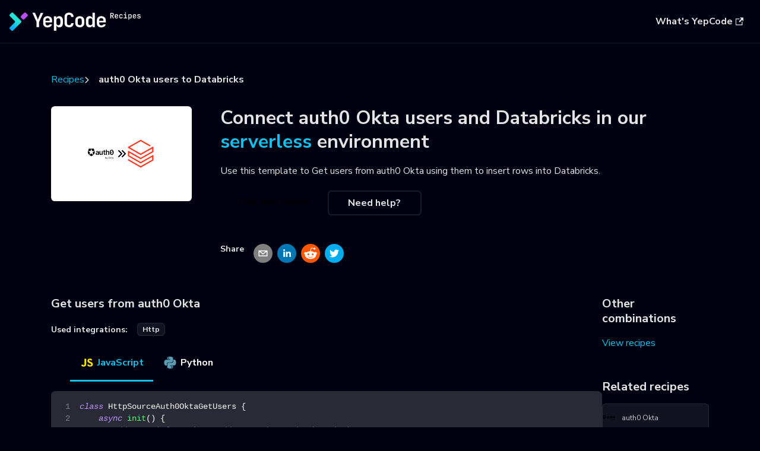

--- FILE ---
content_type: text/html
request_url: https://yepcode.io/recipes/auth0-okta-users-to-databricks/
body_size: 7593
content:
<!doctype html>
<html lang="en" dir="ltr" class="plugin-plugin-explode-recipes plugin-id-default" data-has-hydrated="false">
<head>
<meta charset="UTF-8">
<meta name="generator" content="Docusaurus v3.6.1">
<title data-rh="true">auth0 Okta users to Databricks | YepCode Recipes | Code snippets for solving common problems</title><meta data-rh="true" name="viewport" content="width=device-width,initial-scale=1"><meta data-rh="true" name="twitter:card" content="summary_large_image"><meta data-rh="true" property="og:image" content="https://yepcode.io/recipes/img/yepcode-recipes-share-image.png"><meta data-rh="true" name="twitter:image" content="https://yepcode.io/recipes/img/yepcode-recipes-share-image.png"><meta data-rh="true" property="og:url" content="https://yepcode.io/recipes/auth0-okta-users-to-databricks"><meta data-rh="true" property="og:locale" content="en"><meta data-rh="true" name="docusaurus_locale" content="en"><meta data-rh="true" name="docusaurus_tag" content="default"><meta data-rh="true" name="docsearch:language" content="en"><meta data-rh="true" name="docsearch:docusaurus_tag" content="default"><meta data-rh="true" property="og:title" content="auth0 Okta users to Databricks | YepCode Recipes | Code snippets for solving common problems"><meta data-rh="true" name="description" content="Get users from auth0 Okta using them to insert rows into Databricks"><meta data-rh="true" property="og:description" content="Get users from auth0 Okta using them to insert rows into Databricks"><link data-rh="true" rel="icon" href="/recipes/img/favicon.ico"><link data-rh="true" rel="canonical" href="https://yepcode.io/recipes/auth0-okta-users-to-databricks"><link data-rh="true" rel="alternate" href="https://yepcode.io/recipes/auth0-okta-users-to-databricks" hreflang="en"><link data-rh="true" rel="alternate" href="https://yepcode.io/recipes/auth0-okta-users-to-databricks" hreflang="x-default"><link data-rh="true" rel="stylesheet" href="https://cdn.jsdelivr.net/gh/orestbida/cookieconsent@3.1.0/dist/cookieconsent.css"><link data-rh="true" rel="stylesheet" href="https://yepcode.io/css/cookieconsent.css?v=1"><script data-rh="true" src="https://yepcode.io/js/gtm.js?v=1"></script><script data-rh="true" src="https://cdn.jsdelivr.net/gh/orestbida/cookieconsent@3.1.0/dist/cookieconsent.umd.js"></script><script data-rh="true" src="https://yepcode.io/js/cookieconsent-config.js?v=1"></script><link rel="stylesheet" href="https://fonts.googleapis.com/css2?family=Nunito+Sans:ital,wght@0,300;0,400;0,600;0,700;0,800;1,300;1,400;1,600;1,700;1,800&display=swap'">
<link rel="stylesheet" href="https://cdnjs.cloudflare.com/ajax/libs/font-awesome/6.1.1/css/all.min.css">
<script src="//cdnjs.cloudflare.com/ajax/libs/list.js/2.3.1/list.min.js"></script><link rel="stylesheet" href="/recipes/assets/css/styles.45583b66.css">
<script src="/recipes/assets/js/runtime~main.74702ab2.js" defer="defer"></script>
<script src="/recipes/assets/js/main.0e5cefac.js" defer="defer"></script>
</head>
<body class="navigation-with-keyboard">
<script>!function(){function t(t){document.documentElement.setAttribute("data-theme",t)}var e=function(){try{return new URLSearchParams(window.location.search).get("docusaurus-theme")}catch(t){}}()||function(){try{return window.localStorage.getItem("theme")}catch(t){}}();t(null!==e?e:"dark")}(),function(){try{const n=new URLSearchParams(window.location.search).entries();for(var[t,e]of n)if(t.startsWith("docusaurus-data-")){var a=t.replace("docusaurus-data-","data-");document.documentElement.setAttribute(a,e)}}catch(t){}}()</script><div id="__docusaurus"><div role="region" aria-label="Skip to main content"><a class="skipToContent_fXgn" href="#__docusaurus_skipToContent_fallback">Skip to main content</a></div><nav aria-label="Main" class="navbar navbar--fixed-top navbarHideable_m1mJ"><div class="navbar__inner"><div class="navbar__items"><button aria-label="Toggle navigation bar" aria-expanded="false" class="navbar__toggle clean-btn" type="button"><svg width="30" height="30" viewBox="0 0 30 30" aria-hidden="true"><path stroke="currentColor" stroke-linecap="round" stroke-miterlimit="10" stroke-width="2" d="M4 7h22M4 15h22M4 23h22"></path></svg></button><a class="navbar__brand" href="/recipes/"><div class="navbar__logo"><img src="/recipes/img/logo_dark.svg" alt="YepCode Logo" class="themedComponent_mlkZ themedComponent--light_NVdE"><img src="/recipes/img/logo_light.svg" alt="YepCode Logo" class="themedComponent_mlkZ themedComponent--dark_xIcU"></div></a></div><div class="navbar__items navbar__items--right"><a href="https://yepcode.io" target="_blank" rel="noopener noreferrer" class="navbar__item navbar__link button button--lg button--primary DiscoverYepCode">What&#x27;s YepCode<svg width="13.5" height="13.5" aria-hidden="true" viewBox="0 0 24 24" class="iconExternalLink_nPIU"><path fill="currentColor" d="M21 13v10h-21v-19h12v2h-10v15h17v-8h2zm3-12h-10.988l4.035 4-6.977 7.07 2.828 2.828 6.977-7.07 4.125 4.172v-11z"></path></svg></a><div class="navbarSearchContainer_Bca1"></div></div></div><div role="presentation" class="navbar-sidebar__backdrop"></div></nav><div id="__docusaurus_skipToContent_fallback" class="main-wrapper mainWrapper_z2l0"><main class="RecipePage container"><ul class="Breadcrumb"><li><a href="/recipes">Recipes</a></li><li>auth0 Okta users to Databricks</li></ul><div class="RecipeHeader row"><div class="RecipeLogo col col--3"><div class="RecipeFeaturedImg"><img src="/recipes/img/icons/auth0-okta.svg" alt="auth0-okta icon" width="50px" height="50px"><span class="fa-solid fa-angle-double-right"></span><img src="https://yepcode.io/docs/img/integrations/icons/databricks.svg" alt="databricks icon" width="50px" height="50px"></div></div><div class="col col--9"><h1>Connect <!-- -->auth0 Okta users<!-- --> and <!-- -->Databricks<!-- --> in our<!-- --> <a href="https://yepcode.io" target="_blank">serverless</a> <!-- -->environment</h1><p>Use this template to <!-- -->Get users from auth0 Okta using them to insert rows into Databricks<!-- -->.</p><div class="RecipeHeader_btns"><a class="button button--lg button--primary">Use this recipe</a><a class="button button--outline button--lg button--primary" href="#ask-for-help">Need help?</a></div><div class="ShareIt"><h5 class="ShareIt_title">Share</h5><button class="react-share__ShareButton" style="background-color:transparent;border:none;padding:0;font:inherit;color:inherit;cursor:pointer"><svg viewBox="0 0 64 64" width="32" height="32"><circle cx="32" cy="32" r="32" fill="#7f7f7f"></circle><path d="M17,22v20h30V22H17z M41.1,25L32,32.1L22.9,25H41.1z M20,39V26.6l12,9.3l12-9.3V39H20z" fill="white"></path></svg></button><button class="react-share__ShareButton" style="background-color:transparent;border:none;padding:0;font:inherit;color:inherit;cursor:pointer"><svg viewBox="0 0 64 64" width="32" height="32"><circle cx="32" cy="32" r="32" fill="#0077B5"></circle><path d="M20.4,44h5.4V26.6h-5.4V44z M23.1,18c-1.7,0-3.1,1.4-3.1,3.1c0,1.7,1.4,3.1,3.1,3.1 c1.7,0,3.1-1.4,3.1-3.1C26.2,19.4,24.8,18,23.1,18z M39.5,26.2c-2.6,0-4.4,1.4-5.1,2.8h-0.1v-2.4h-5.2V44h5.4v-8.6 c0-2.3,0.4-4.5,3.2-4.5c2.8,0,2.8,2.6,2.8,4.6V44H46v-9.5C46,29.8,45,26.2,39.5,26.2z" fill="white"></path></svg></button><button class="react-share__ShareButton" style="background-color:transparent;border:none;padding:0;font:inherit;color:inherit;cursor:pointer"><svg viewBox="0 0 64 64" width="32" height="32"><circle cx="32" cy="32" r="32" fill="#FF5700"></circle><path d="M 53.34375 32 C 53.277344 30.160156 52.136719 28.53125 50.429688 27.839844 C 48.722656 27.148438 46.769531 27.523438 45.441406 28.800781 C 41.800781 26.324219 37.519531 24.957031 33.121094 24.863281 L 35.199219 14.878906 L 42.046875 16.320312 C 42.214844 17.882812 43.496094 19.09375 45.066406 19.171875 C 46.636719 19.253906 48.03125 18.183594 48.359375 16.644531 C 48.6875 15.105469 47.847656 13.558594 46.382812 12.992188 C 44.914062 12.425781 43.253906 13.007812 42.464844 14.367188 L 34.625 12.800781 C 34.363281 12.742188 34.09375 12.792969 33.871094 12.9375 C 33.648438 13.082031 33.492188 13.308594 33.441406 13.566406 L 31.070312 24.671875 C 26.617188 24.738281 22.277344 26.105469 18.59375 28.609375 C 17.242188 27.339844 15.273438 26.988281 13.570312 27.707031 C 11.863281 28.429688 10.746094 30.089844 10.71875 31.941406 C 10.691406 33.789062 11.757812 35.484375 13.441406 36.257812 C 13.402344 36.726562 13.402344 37.195312 13.441406 37.664062 C 13.441406 44.832031 21.792969 50.65625 32.097656 50.65625 C 42.398438 50.65625 50.753906 44.832031 50.753906 37.664062 C 50.789062 37.195312 50.789062 36.726562 50.753906 36.257812 C 52.363281 35.453125 53.371094 33.800781 53.34375 32 Z M 21.34375 35.199219 C 21.34375 33.433594 22.777344 32 24.542969 32 C 26.3125 32 27.742188 33.433594 27.742188 35.199219 C 27.742188 36.96875 26.3125 38.398438 24.542969 38.398438 C 22.777344 38.398438 21.34375 36.96875 21.34375 35.199219 Z M 39.9375 44 C 37.664062 45.710938 34.871094 46.582031 32.03125 46.464844 C 29.191406 46.582031 26.398438 45.710938 24.128906 44 C 23.847656 43.65625 23.871094 43.15625 24.183594 42.839844 C 24.5 42.527344 25 42.503906 25.34375 42.785156 C 27.269531 44.195312 29.617188 44.90625 32 44.800781 C 34.386719 44.929688 36.746094 44.242188 38.6875 42.847656 C 39.042969 42.503906 39.605469 42.511719 39.953125 42.863281 C 40.296875 43.21875 40.289062 43.785156 39.9375 44.128906 Z M 39.359375 38.527344 C 37.59375 38.527344 36.160156 37.09375 36.160156 35.328125 C 36.160156 33.5625 37.59375 32.128906 39.359375 32.128906 C 41.128906 32.128906 42.558594 33.5625 42.558594 35.328125 C 42.59375 36.203125 42.269531 37.054688 41.65625 37.6875 C 41.046875 38.316406 40.203125 38.664062 39.328125 38.65625 Z M 39.359375 38.527344" fill="white"></path></svg></button><button class="react-share__ShareButton" style="background-color:transparent;border:none;padding:0;font:inherit;color:inherit;cursor:pointer"><svg viewBox="0 0 64 64" width="32" height="32"><circle cx="32" cy="32" r="32" fill="#00aced"></circle><path d="M48,22.1c-1.2,0.5-2.4,0.9-3.8,1c1.4-0.8,2.4-2.1,2.9-3.6c-1.3,0.8-2.7,1.3-4.2,1.6 C41.7,19.8,40,19,38.2,19c-3.6,0-6.6,2.9-6.6,6.6c0,0.5,0.1,1,0.2,1.5c-5.5-0.3-10.3-2.9-13.5-6.9c-0.6,1-0.9,2.1-0.9,3.3 c0,2.3,1.2,4.3,2.9,5.5c-1.1,0-2.1-0.3-3-0.8c0,0,0,0.1,0,0.1c0,3.2,2.3,5.8,5.3,6.4c-0.6,0.1-1.1,0.2-1.7,0.2c-0.4,0-0.8,0-1.2-0.1 c0.8,2.6,3.3,4.5,6.1,4.6c-2.2,1.8-5.1,2.8-8.2,2.8c-0.5,0-1.1,0-1.6-0.1c2.9,1.9,6.4,2.9,10.1,2.9c12.1,0,18.7-10,18.7-18.7 c0-0.3,0-0.6,0-0.8C46,24.5,47.1,23.4,48,22.1z" fill="white"></path></svg></button></div></div></div><div class="RecipeBody"><div class="SourceAndTarget"><div><h3>Get users from auth0 Okta</h3><p></p><div class="UsedIntegrations"><h5 class="UsedIntegrations_title">Used integrations:</h5><ul><li class="UsedIntegrations_integration badge badge--secondary"><a href="https://yepcode.io/docs/integrations/http" target="_blank" rel="noopener noreferrer">http</a></li></ul></div><div class="tabs-container tabList__CuJ"><ul role="tablist" aria-orientation="horizontal" class="tabs"><li role="tab" tabindex="0" aria-selected="true" class="tabs__item tabItem_LNqP tabs__item--active"><img src="/recipes/img/languages/javascript.svg" alt="JavaScript" title="JavaScript" class="LanguageIcon"> JavaScript</li><li role="tab" tabindex="-1" aria-selected="false" class="tabs__item tabItem_LNqP"><img src="/recipes/img/languages/python.svg" alt="Python" title="Python" class="LanguageIcon"> Python</li></ul><div class="margin-top--md"><div role="tabpanel" class="tabItem_Ymn6"><div class="language-js codeBlockContainer_Ckt0 theme-code-block" style="--prism-color:#F8F8F2;--prism-background-color:#282A36"><div class="codeBlockContent_biex"><pre tabindex="0" class="prism-code language-js codeBlock_bY9V thin-scrollbar" style="color:#F8F8F2;background-color:#282A36"><code class="codeBlockLines_e6Vv codeBlockLinesWithNumbering_o6Pm"><span class="token-line codeLine_lJS_" style="color:#F8F8F2"><span class="codeLineNumber_Tfdd"></span><span class="codeLineContent_feaV"><span class="token keyword" style="color:rgb(189, 147, 249);font-style:italic">class</span><span class="token plain"> </span><span class="token class-name">HttpSourceAuth0OktaGetUsers</span><span class="token plain"> </span><span class="token punctuation" style="color:rgb(248, 248, 242)">{</span><span class="token plain"></span></span><br></span><span class="token-line codeLine_lJS_" style="color:#F8F8F2"><span class="codeLineNumber_Tfdd"></span><span class="codeLineContent_feaV"><span class="token plain">    </span><span class="token keyword" style="color:rgb(189, 147, 249);font-style:italic">async</span><span class="token plain"> </span><span class="token function" style="color:rgb(80, 250, 123)">init</span><span class="token punctuation" style="color:rgb(248, 248, 242)">(</span><span class="token punctuation" style="color:rgb(248, 248, 242)">)</span><span class="token plain"> </span><span class="token punctuation" style="color:rgb(248, 248, 242)">{</span><span class="token plain"></span></span><br></span><span class="token-line codeLine_lJS_" style="color:#F8F8F2"><span class="codeLineNumber_Tfdd"></span><span class="codeLineContent_feaV"><span class="token plain">        </span><span class="token comment" style="color:rgb(98, 114, 164)">// More info at https://www.npmjs.com/package/axios</span><span class="token plain"></span></span><br></span><span class="token-line codeLine_lJS_" style="color:#F8F8F2"><span class="codeLineNumber_Tfdd"></span><span class="codeLineContent_feaV"><span class="token plain">        </span><span class="token comment" style="color:rgb(98, 114, 164)">// TODO: Create team variables. More info at https://yepcode.io/docs/processes/team-variables</span><span class="token plain"></span></span><br></span><span class="token-line codeLine_lJS_" style="color:#F8F8F2"><span class="codeLineNumber_Tfdd"></span><span class="codeLineContent_feaV"><span class="token plain">        </span><span class="token comment" style="color:rgb(98, 114, 164)">// TODO: Add your http credential with okta information:</span><span class="token plain"></span></span><br></span><span class="token-line codeLine_lJS_" style="color:#F8F8F2"><span class="codeLineNumber_Tfdd"></span><span class="codeLineContent_feaV"><span class="token plain">        </span><span class="token comment" style="color:rgb(98, 114, 164)">// Official docs: https://auth0.com/docs/api/management/v2</span><span class="token plain"></span></span><br></span><span class="token-line codeLine_lJS_" style="color:#F8F8F2"><span class="codeLineNumber_Tfdd"></span><span class="codeLineContent_feaV"><span class="token plain">        </span><span class="token keyword" style="color:rgb(189, 147, 249);font-style:italic">this</span><span class="token punctuation" style="color:rgb(248, 248, 242)">.</span><span class="token property-access">httpClient</span><span class="token plain"> </span><span class="token operator">=</span><span class="token plain"> axios</span><span class="token punctuation" style="color:rgb(248, 248, 242)">.</span><span class="token method function property-access" style="color:rgb(80, 250, 123)">create</span><span class="token punctuation" style="color:rgb(248, 248, 242)">(</span><span class="token punctuation" style="color:rgb(248, 248, 242)">{</span><span class="token plain"></span></span><br></span><span class="token-line codeLine_lJS_" style="color:#F8F8F2"><span class="codeLineNumber_Tfdd"></span><span class="codeLineContent_feaV"><span class="token plain">            </span><span class="token literal-property property">baseURL</span><span class="token operator">:</span><span class="token plain"> </span><span class="token string" style="color:rgb(255, 121, 198)">&quot;https://@@TENANT@@/api/v2&quot;</span><span class="token punctuation" style="color:rgb(248, 248, 242)">,</span><span class="token plain"></span></span><br></span><span class="token-line codeLine_lJS_" style="color:#F8F8F2"><span class="codeLineNumber_Tfdd"></span><span class="codeLineContent_feaV"><span class="token plain">        </span><span class="token punctuation" style="color:rgb(248, 248, 242)">}</span><span class="token punctuation" style="color:rgb(248, 248, 242)">)</span><span class="token punctuation" style="color:rgb(248, 248, 242)">;</span><span class="token plain"></span></span><br></span><span class="token-line codeLine_lJS_" style="color:#F8F8F2"><span class="codeLineNumber_Tfdd"></span><span class="codeLineContent_feaV"><span class="token plain">    </span><span class="token punctuation" style="color:rgb(248, 248, 242)">}</span><span class="token plain"></span></span><br></span><span class="token-line codeLine_lJS_" style="color:#F8F8F2"><span class="codeLineNumber_Tfdd"></span><span class="codeLineContent_feaV"><span class="token plain" style="display:inline-block"></span></span><br></span><span class="token-line codeLine_lJS_" style="color:#F8F8F2"><span class="codeLineNumber_Tfdd"></span><span class="codeLineContent_feaV"><span class="token plain">    </span><span class="token keyword" style="color:rgb(189, 147, 249);font-style:italic">async</span><span class="token plain"> </span><span class="token function" style="color:rgb(80, 250, 123)">fetch</span><span class="token punctuation" style="color:rgb(248, 248, 242)">(</span><span class="token parameter">publish</span><span class="token parameter punctuation" style="color:rgb(248, 248, 242)">,</span><span class="token parameter"> done</span><span class="token punctuation" style="color:rgb(248, 248, 242)">)</span><span class="token plain"> </span><span class="token punctuation" style="color:rgb(248, 248, 242)">{</span><span class="token plain"></span></span><br></span><span class="token-line codeLine_lJS_" style="color:#F8F8F2"><span class="codeLineNumber_Tfdd"></span><span class="codeLineContent_feaV"><span class="token plain">        </span><span class="token comment" style="color:rgb(98, 114, 164)">// More info at: https://auth0.com/docs/api/management/v2#!/Users/get_users</span><span class="token plain"></span></span><br></span><span class="token-line codeLine_lJS_" style="color:#F8F8F2"><span class="codeLineNumber_Tfdd"></span><span class="codeLineContent_feaV"><span class="token plain">        </span><span class="token keyword" style="color:rgb(189, 147, 249);font-style:italic">const</span><span class="token plain"> </span><span class="token punctuation" style="color:rgb(248, 248, 242)">{</span><span class="token plain"></span></span><br></span><span class="token-line codeLine_lJS_" style="color:#F8F8F2"><span class="codeLineNumber_Tfdd"></span><span class="codeLineContent_feaV"><span class="token plain">            data</span></span><br></span><span class="token-line codeLine_lJS_" style="color:#F8F8F2"><span class="codeLineNumber_Tfdd"></span><span class="codeLineContent_feaV"><span class="token plain">        </span><span class="token punctuation" style="color:rgb(248, 248, 242)">}</span><span class="token plain"> </span><span class="token operator">=</span><span class="token plain"> </span><span class="token keyword control-flow" style="color:rgb(189, 147, 249);font-style:italic">await</span><span class="token plain"> </span><span class="token keyword" style="color:rgb(189, 147, 249);font-style:italic">this</span><span class="token punctuation" style="color:rgb(248, 248, 242)">.</span><span class="token property-access">httpClient</span><span class="token punctuation" style="color:rgb(248, 248, 242)">.</span><span class="token method function property-access" style="color:rgb(80, 250, 123)">get</span><span class="token punctuation" style="color:rgb(248, 248, 242)">(</span><span class="token string" style="color:rgb(255, 121, 198)">&quot;users&quot;</span><span class="token punctuation" style="color:rgb(248, 248, 242)">)</span><span class="token punctuation" style="color:rgb(248, 248, 242)">;</span><span class="token plain"></span></span><br></span><span class="token-line codeLine_lJS_" style="color:#F8F8F2"><span class="codeLineNumber_Tfdd"></span><span class="codeLineContent_feaV"><span class="token plain">        </span><span class="token keyword control-flow" style="color:rgb(189, 147, 249);font-style:italic">for</span><span class="token plain"> </span><span class="token punctuation" style="color:rgb(248, 248, 242)">(</span><span class="token keyword" style="color:rgb(189, 147, 249);font-style:italic">const</span><span class="token plain"> user </span><span class="token keyword" style="color:rgb(189, 147, 249);font-style:italic">of</span><span class="token plain"> data</span><span class="token punctuation" style="color:rgb(248, 248, 242)">)</span><span class="token plain"> </span><span class="token punctuation" style="color:rgb(248, 248, 242)">{</span><span class="token plain"></span></span><br></span><span class="token-line codeLine_lJS_" style="color:#F8F8F2"><span class="codeLineNumber_Tfdd"></span><span class="codeLineContent_feaV"><span class="token plain">            </span><span class="token keyword control-flow" style="color:rgb(189, 147, 249);font-style:italic">await</span><span class="token plain"> </span><span class="token function" style="color:rgb(80, 250, 123)">publish</span><span class="token punctuation" style="color:rgb(248, 248, 242)">(</span><span class="token plain">user</span><span class="token punctuation" style="color:rgb(248, 248, 242)">)</span><span class="token punctuation" style="color:rgb(248, 248, 242)">;</span><span class="token plain"></span></span><br></span><span class="token-line codeLine_lJS_" style="color:#F8F8F2"><span class="codeLineNumber_Tfdd"></span><span class="codeLineContent_feaV"><span class="token plain">        </span><span class="token punctuation" style="color:rgb(248, 248, 242)">}</span><span class="token plain"></span></span><br></span><span class="token-line codeLine_lJS_" style="color:#F8F8F2"><span class="codeLineNumber_Tfdd"></span><span class="codeLineContent_feaV"><span class="token plain">        </span><span class="token function" style="color:rgb(80, 250, 123)">done</span><span class="token punctuation" style="color:rgb(248, 248, 242)">(</span><span class="token punctuation" style="color:rgb(248, 248, 242)">)</span><span class="token punctuation" style="color:rgb(248, 248, 242)">;</span><span class="token plain"></span></span><br></span><span class="token-line codeLine_lJS_" style="color:#F8F8F2"><span class="codeLineNumber_Tfdd"></span><span class="codeLineContent_feaV"><span class="token plain">    </span><span class="token punctuation" style="color:rgb(248, 248, 242)">}</span><span class="token plain"></span></span><br></span><span class="token-line codeLine_lJS_" style="color:#F8F8F2"><span class="codeLineNumber_Tfdd"></span><span class="codeLineContent_feaV"><span class="token plain" style="display:inline-block"></span></span><br></span><span class="token-line codeLine_lJS_" style="color:#F8F8F2"><span class="codeLineNumber_Tfdd"></span><span class="codeLineContent_feaV"><span class="token plain">    </span><span class="token keyword" style="color:rgb(189, 147, 249);font-style:italic">async</span><span class="token plain"> </span><span class="token function" style="color:rgb(80, 250, 123)">close</span><span class="token punctuation" style="color:rgb(248, 248, 242)">(</span><span class="token punctuation" style="color:rgb(248, 248, 242)">)</span><span class="token plain"> </span><span class="token punctuation" style="color:rgb(248, 248, 242)">{</span><span class="token punctuation" style="color:rgb(248, 248, 242)">}</span><span class="token plain"></span></span><br></span><span class="token-line codeLine_lJS_" style="color:#F8F8F2"><span class="codeLineNumber_Tfdd"></span><span class="codeLineContent_feaV"><span class="token plain"></span><span class="token punctuation" style="color:rgb(248, 248, 242)">}</span></span><br></span></code></pre><div class="buttonGroup__atx"><button type="button" aria-label="Copy code to clipboard" title="Copy" class="clean-btn"><span class="copyButtonIcons_eSgA" aria-hidden="true"><svg viewBox="0 0 24 24" class="copyButtonIcon_y97N"><path fill="currentColor" d="M19,21H8V7H19M19,5H8A2,2 0 0,0 6,7V21A2,2 0 0,0 8,23H19A2,2 0 0,0 21,21V7A2,2 0 0,0 19,5M16,1H4A2,2 0 0,0 2,3V17H4V3H16V1Z"></path></svg><svg viewBox="0 0 24 24" class="copyButtonSuccessIcon_LjdS"><path fill="currentColor" d="M21,7L9,19L3.5,13.5L4.91,12.09L9,16.17L19.59,5.59L21,7Z"></path></svg></span></button></div></div></div></div><div role="tabpanel" class="tabItem_Ymn6" hidden=""><div class="language-py codeBlockContainer_Ckt0 theme-code-block" style="--prism-color:#F8F8F2;--prism-background-color:#282A36"><div class="codeBlockContent_biex"><pre tabindex="0" class="prism-code language-py codeBlock_bY9V thin-scrollbar" style="color:#F8F8F2;background-color:#282A36"><code class="codeBlockLines_e6Vv codeBlockLinesWithNumbering_o6Pm"><span class="token-line codeLine_lJS_" style="color:#F8F8F2"><span class="codeLineNumber_Tfdd"></span><span class="codeLineContent_feaV"><span class="token keyword" style="color:rgb(189, 147, 249);font-style:italic">import</span><span class="token plain"> requests</span></span><br></span><span class="token-line codeLine_lJS_" style="color:#F8F8F2"><span class="codeLineNumber_Tfdd"></span><span class="codeLineContent_feaV"><span class="token plain"></span><span class="token keyword" style="color:rgb(189, 147, 249);font-style:italic">from</span><span class="token plain"> urllib</span><span class="token punctuation" style="color:rgb(248, 248, 242)">.</span><span class="token plain">parse </span><span class="token keyword" style="color:rgb(189, 147, 249);font-style:italic">import</span><span class="token plain"> urljoin</span></span><br></span><span class="token-line codeLine_lJS_" style="color:#F8F8F2"><span class="codeLineNumber_Tfdd"></span><span class="codeLineContent_feaV"><span class="token plain" style="display:inline-block"></span></span><br></span><span class="token-line codeLine_lJS_" style="color:#F8F8F2"><span class="codeLineNumber_Tfdd"></span><span class="codeLineContent_feaV"><span class="token plain"></span><span class="token keyword" style="color:rgb(189, 147, 249);font-style:italic">class</span><span class="token plain"> </span><span class="token class-name">HttpSourceAuth0OktaGetUsers</span><span class="token punctuation" style="color:rgb(248, 248, 242)">:</span><span class="token plain"></span></span><br></span><span class="token-line codeLine_lJS_" style="color:#F8F8F2"><span class="codeLineNumber_Tfdd"></span><span class="codeLineContent_feaV"><span class="token plain">    </span><span class="token keyword" style="color:rgb(189, 147, 249);font-style:italic">def</span><span class="token plain"> </span><span class="token function" style="color:rgb(80, 250, 123)">setup</span><span class="token punctuation" style="color:rgb(248, 248, 242)">(</span><span class="token plain">self</span><span class="token punctuation" style="color:rgb(248, 248, 242)">)</span><span class="token punctuation" style="color:rgb(248, 248, 242)">:</span><span class="token plain"></span></span><br></span><span class="token-line codeLine_lJS_" style="color:#F8F8F2"><span class="codeLineNumber_Tfdd"></span><span class="codeLineContent_feaV"><span class="token plain">        </span><span class="token comment" style="color:rgb(98, 114, 164)"># More info at https://pypi.org/project/requests/</span><span class="token plain"></span></span><br></span><span class="token-line codeLine_lJS_" style="color:#F8F8F2"><span class="codeLineNumber_Tfdd"></span><span class="codeLineContent_feaV"><span class="token plain">        </span><span class="token comment" style="color:rgb(98, 114, 164)"># TODO: Create team variables. More info at https://yepcode.io/docs/processes/team-variables</span><span class="token plain"></span></span><br></span><span class="token-line codeLine_lJS_" style="color:#F8F8F2"><span class="codeLineNumber_Tfdd"></span><span class="codeLineContent_feaV"><span class="token plain">        </span><span class="token comment" style="color:rgb(98, 114, 164)"># Official docs: https://auth0.com/docs/api/management/v2</span><span class="token plain"></span></span><br></span><span class="token-line codeLine_lJS_" style="color:#F8F8F2"><span class="codeLineNumber_Tfdd"></span><span class="codeLineContent_feaV"><span class="token plain">        self</span><span class="token punctuation" style="color:rgb(248, 248, 242)">.</span><span class="token plain">base_url </span><span class="token operator">=</span><span class="token plain"> </span><span class="token string" style="color:rgb(255, 121, 198)">&quot;https://@@TENANT@@/api/v2/&quot;</span><span class="token plain"></span></span><br></span><span class="token-line codeLine_lJS_" style="color:#F8F8F2"><span class="codeLineNumber_Tfdd"></span><span class="codeLineContent_feaV"><span class="token plain">        self</span><span class="token punctuation" style="color:rgb(248, 248, 242)">.</span><span class="token plain">session </span><span class="token operator">=</span><span class="token plain"> requests</span><span class="token punctuation" style="color:rgb(248, 248, 242)">.</span><span class="token plain">Session</span><span class="token punctuation" style="color:rgb(248, 248, 242)">(</span><span class="token punctuation" style="color:rgb(248, 248, 242)">)</span><span class="token plain"></span></span><br></span><span class="token-line codeLine_lJS_" style="color:#F8F8F2"><span class="codeLineNumber_Tfdd"></span><span class="codeLineContent_feaV"><span class="token plain">        self</span><span class="token punctuation" style="color:rgb(248, 248, 242)">.</span><span class="token plain">session</span><span class="token punctuation" style="color:rgb(248, 248, 242)">.</span><span class="token plain">headers</span><span class="token punctuation" style="color:rgb(248, 248, 242)">.</span><span class="token plain">update</span><span class="token punctuation" style="color:rgb(248, 248, 242)">(</span><span class="token punctuation" style="color:rgb(248, 248, 242)">{</span><span class="token plain"></span></span><br></span><span class="token-line codeLine_lJS_" style="color:#F8F8F2"><span class="codeLineNumber_Tfdd"></span><span class="codeLineContent_feaV"><span class="token plain">            </span><span class="token string" style="color:rgb(255, 121, 198)">&#x27;Accept&#x27;</span><span class="token punctuation" style="color:rgb(248, 248, 242)">:</span><span class="token plain"> </span><span class="token string" style="color:rgb(255, 121, 198)">&#x27;application/json&#x27;</span><span class="token punctuation" style="color:rgb(248, 248, 242)">,</span><span class="token plain"></span></span><br></span><span class="token-line codeLine_lJS_" style="color:#F8F8F2"><span class="codeLineNumber_Tfdd"></span><span class="codeLineContent_feaV"><span class="token plain">            </span><span class="token string" style="color:rgb(255, 121, 198)">&#x27;Content-Type&#x27;</span><span class="token punctuation" style="color:rgb(248, 248, 242)">:</span><span class="token plain"> </span><span class="token string" style="color:rgb(255, 121, 198)">&#x27;application/json&#x27;</span><span class="token punctuation" style="color:rgb(248, 248, 242)">,</span><span class="token plain"></span></span><br></span><span class="token-line codeLine_lJS_" style="color:#F8F8F2"><span class="codeLineNumber_Tfdd"></span><span class="codeLineContent_feaV"><span class="token plain">            </span><span class="token string" style="color:rgb(255, 121, 198)">&#x27;Authorization&#x27;</span><span class="token punctuation" style="color:rgb(248, 248, 242)">:</span><span class="token plain"> </span><span class="token string-interpolation string" style="color:rgb(255, 121, 198)">f&#x27;Bearer </span><span class="token string-interpolation interpolation punctuation" style="color:rgb(248, 248, 242)">{</span><span class="token string-interpolation interpolation">yepcode</span><span class="token string-interpolation interpolation punctuation" style="color:rgb(248, 248, 242)">.</span><span class="token string-interpolation interpolation">env</span><span class="token string-interpolation interpolation punctuation" style="color:rgb(248, 248, 242)">.</span><span class="token string-interpolation interpolation">OKTA_API_TOKEN</span><span class="token string-interpolation interpolation punctuation" style="color:rgb(248, 248, 242)">}</span><span class="token string-interpolation string" style="color:rgb(255, 121, 198)">&#x27;</span><span class="token plain"></span></span><br></span><span class="token-line codeLine_lJS_" style="color:#F8F8F2"><span class="codeLineNumber_Tfdd"></span><span class="codeLineContent_feaV"><span class="token plain">        </span><span class="token punctuation" style="color:rgb(248, 248, 242)">}</span><span class="token punctuation" style="color:rgb(248, 248, 242)">)</span><span class="token plain"></span></span><br></span><span class="token-line codeLine_lJS_" style="color:#F8F8F2"><span class="codeLineNumber_Tfdd"></span><span class="codeLineContent_feaV"><span class="token plain" style="display:inline-block"></span></span><br></span><span class="token-line codeLine_lJS_" style="color:#F8F8F2"><span class="codeLineNumber_Tfdd"></span><span class="codeLineContent_feaV"><span class="token plain">    </span><span class="token keyword" style="color:rgb(189, 147, 249);font-style:italic">def</span><span class="token plain"> </span><span class="token function" style="color:rgb(80, 250, 123)">generator</span><span class="token punctuation" style="color:rgb(248, 248, 242)">(</span><span class="token plain">self</span><span class="token punctuation" style="color:rgb(248, 248, 242)">)</span><span class="token punctuation" style="color:rgb(248, 248, 242)">:</span><span class="token plain"></span></span><br></span><span class="token-line codeLine_lJS_" style="color:#F8F8F2"><span class="codeLineNumber_Tfdd"></span><span class="codeLineContent_feaV"><span class="token plain">        </span><span class="token comment" style="color:rgb(98, 114, 164)"># More info at: https://auth0.com/docs/api/management/v2#!/Users/get_users</span><span class="token plain"></span></span><br></span><span class="token-line codeLine_lJS_" style="color:#F8F8F2"><span class="codeLineNumber_Tfdd"></span><span class="codeLineContent_feaV"><span class="token plain">        response </span><span class="token operator">=</span><span class="token plain"> self</span><span class="token punctuation" style="color:rgb(248, 248, 242)">.</span><span class="token plain">session</span><span class="token punctuation" style="color:rgb(248, 248, 242)">.</span><span class="token plain">get</span><span class="token punctuation" style="color:rgb(248, 248, 242)">(</span><span class="token plain">urljoin</span><span class="token punctuation" style="color:rgb(248, 248, 242)">(</span><span class="token plain">self</span><span class="token punctuation" style="color:rgb(248, 248, 242)">.</span><span class="token plain">base_url</span><span class="token punctuation" style="color:rgb(248, 248, 242)">,</span><span class="token plain"> </span><span class="token string" style="color:rgb(255, 121, 198)">&quot;users&quot;</span><span class="token punctuation" style="color:rgb(248, 248, 242)">)</span><span class="token punctuation" style="color:rgb(248, 248, 242)">)</span><span class="token plain"></span></span><br></span><span class="token-line codeLine_lJS_" style="color:#F8F8F2"><span class="codeLineNumber_Tfdd"></span><span class="codeLineContent_feaV"><span class="token plain">        response</span><span class="token punctuation" style="color:rgb(248, 248, 242)">.</span><span class="token plain">raise_for_status</span><span class="token punctuation" style="color:rgb(248, 248, 242)">(</span><span class="token punctuation" style="color:rgb(248, 248, 242)">)</span><span class="token plain"></span></span><br></span><span class="token-line codeLine_lJS_" style="color:#F8F8F2"><span class="codeLineNumber_Tfdd"></span><span class="codeLineContent_feaV"><span class="token plain">        users </span><span class="token operator">=</span><span class="token plain"> response</span><span class="token punctuation" style="color:rgb(248, 248, 242)">.</span><span class="token plain">json</span><span class="token punctuation" style="color:rgb(248, 248, 242)">(</span><span class="token punctuation" style="color:rgb(248, 248, 242)">)</span><span class="token plain"></span></span><br></span><span class="token-line codeLine_lJS_" style="color:#F8F8F2"><span class="codeLineNumber_Tfdd"></span><span class="codeLineContent_feaV"><span class="token plain" style="display:inline-block"></span></span><br></span><span class="token-line codeLine_lJS_" style="color:#F8F8F2"><span class="codeLineNumber_Tfdd"></span><span class="codeLineContent_feaV"><span class="token plain">        </span><span class="token keyword" style="color:rgb(189, 147, 249);font-style:italic">for</span><span class="token plain"> user </span><span class="token keyword" style="color:rgb(189, 147, 249);font-style:italic">in</span><span class="token plain"> users</span><span class="token punctuation" style="color:rgb(248, 248, 242)">:</span><span class="token plain"></span></span><br></span><span class="token-line codeLine_lJS_" style="color:#F8F8F2"><span class="codeLineNumber_Tfdd"></span><span class="codeLineContent_feaV"><span class="token plain">            </span><span class="token keyword" style="color:rgb(189, 147, 249);font-style:italic">yield</span><span class="token plain"> user</span></span><br></span><span class="token-line codeLine_lJS_" style="color:#F8F8F2"><span class="codeLineNumber_Tfdd"></span><span class="codeLineContent_feaV"><span class="token plain" style="display:inline-block"></span></span><br></span><span class="token-line codeLine_lJS_" style="color:#F8F8F2"><span class="codeLineNumber_Tfdd"></span><span class="codeLineContent_feaV"><span class="token plain">    </span><span class="token keyword" style="color:rgb(189, 147, 249);font-style:italic">def</span><span class="token plain"> </span><span class="token function" style="color:rgb(80, 250, 123)">close</span><span class="token punctuation" style="color:rgb(248, 248, 242)">(</span><span class="token plain">self</span><span class="token punctuation" style="color:rgb(248, 248, 242)">)</span><span class="token punctuation" style="color:rgb(248, 248, 242)">:</span><span class="token plain"></span></span><br></span><span class="token-line codeLine_lJS_" style="color:#F8F8F2"><span class="codeLineNumber_Tfdd"></span><span class="codeLineContent_feaV"><span class="token plain">        </span><span class="token keyword" style="color:rgb(189, 147, 249);font-style:italic">pass</span></span><br></span></code></pre><div class="buttonGroup__atx"><button type="button" aria-label="Copy code to clipboard" title="Copy" class="clean-btn"><span class="copyButtonIcons_eSgA" aria-hidden="true"><svg viewBox="0 0 24 24" class="copyButtonIcon_y97N"><path fill="currentColor" d="M19,21H8V7H19M19,5H8A2,2 0 0,0 6,7V21A2,2 0 0,0 8,23H19A2,2 0 0,0 21,21V7A2,2 0 0,0 19,5M16,1H4A2,2 0 0,0 2,3V17H4V3H16V1Z"></path></svg><svg viewBox="0 0 24 24" class="copyButtonSuccessIcon_LjdS"><path fill="currentColor" d="M21,7L9,19L3.5,13.5L4.91,12.09L9,16.17L19.59,5.59L21,7Z"></path></svg></span></button></div></div></div></div></div></div><div class="ContactCta card"><h4>Do you need help solving this integration with<!-- --> <a href="https://yepcode.io" target="_blank" rel="noopener noreferrer">YepCode</a>?</h4><a class="button button--primary" href="#ask-for-help">Let&#x27;s talk</a></div></div><div><h3>Insert rows into Databricks</h3><p></p><div class="UsedIntegrations"><h5 class="UsedIntegrations_title">Used integrations:</h5><ul><li class="UsedIntegrations_integration badge badge--secondary"><a href="https://yepcode.io/docs/integrations/databricks" target="_blank" rel="noopener noreferrer">databricks</a></li></ul></div><div class="tabs-container tabList__CuJ"><ul role="tablist" aria-orientation="horizontal" class="tabs"><li role="tab" tabindex="0" aria-selected="true" class="tabs__item tabItem_LNqP tabs__item--active"><img src="/recipes/img/languages/javascript.svg" alt="JavaScript" title="JavaScript" class="LanguageIcon"> JavaScript</li><li role="tab" tabindex="-1" aria-selected="false" class="tabs__item tabItem_LNqP"><img src="/recipes/img/languages/python.svg" alt="Python" title="Python" class="LanguageIcon"> Python</li></ul><div class="margin-top--md"><div role="tabpanel" class="tabItem_Ymn6"><div class="language-js codeBlockContainer_Ckt0 theme-code-block" style="--prism-color:#F8F8F2;--prism-background-color:#282A36"><div class="codeBlockContent_biex"><pre tabindex="0" class="prism-code language-js codeBlock_bY9V thin-scrollbar" style="color:#F8F8F2;background-color:#282A36"><code class="codeBlockLines_e6Vv codeBlockLinesWithNumbering_o6Pm"><span class="token-line codeLine_lJS_" style="color:#F8F8F2"><span class="codeLineNumber_Tfdd"></span><span class="codeLineContent_feaV"><span class="token keyword" style="color:rgb(189, 147, 249);font-style:italic">class</span><span class="token plain"> </span><span class="token class-name">DatabricksTargetInsert</span><span class="token plain"> </span><span class="token punctuation" style="color:rgb(248, 248, 242)">{</span><span class="token plain"></span></span><br></span><span class="token-line codeLine_lJS_" style="color:#F8F8F2"><span class="codeLineNumber_Tfdd"></span><span class="codeLineContent_feaV"><span class="token plain">    </span><span class="token keyword" style="color:rgb(189, 147, 249);font-style:italic">async</span><span class="token plain"> </span><span class="token function" style="color:rgb(80, 250, 123)">init</span><span class="token punctuation" style="color:rgb(248, 248, 242)">(</span><span class="token punctuation" style="color:rgb(248, 248, 242)">)</span><span class="token plain"> </span><span class="token punctuation" style="color:rgb(248, 248, 242)">{</span><span class="token plain"></span></span><br></span><span class="token-line codeLine_lJS_" style="color:#F8F8F2"><span class="codeLineNumber_Tfdd"></span><span class="codeLineContent_feaV"><span class="token plain">        </span><span class="token comment" style="color:rgb(98, 114, 164)">// More info at https://github.com/databricks/databricks-sql-nodejs</span><span class="token plain"></span></span><br></span><span class="token-line codeLine_lJS_" style="color:#F8F8F2"><span class="codeLineNumber_Tfdd"></span><span class="codeLineContent_feaV"><span class="token plain">        </span><span class="token comment" style="color:rgb(98, 114, 164)">// TODO: Create team variables. More info at https://yepcode.io/docs/processes/team-variables</span><span class="token plain"></span></span><br></span><span class="token-line codeLine_lJS_" style="color:#F8F8F2"><span class="codeLineNumber_Tfdd"></span><span class="codeLineContent_feaV"><span class="token plain">        </span><span class="token keyword" style="color:rgb(189, 147, 249);font-style:italic">this</span><span class="token punctuation" style="color:rgb(248, 248, 242)">.</span><span class="token property-access">databricks</span><span class="token plain"> </span><span class="token operator">=</span><span class="token plain"> </span><span class="token keyword" style="color:rgb(189, 147, 249);font-style:italic">new</span><span class="token plain"> </span><span class="token class-name">DBSQLClient</span><span class="token punctuation" style="color:rgb(248, 248, 242)">(</span><span class="token punctuation" style="color:rgb(248, 248, 242)">)</span><span class="token punctuation" style="color:rgb(248, 248, 242)">;</span><span class="token plain"></span></span><br></span><span class="token-line codeLine_lJS_" style="color:#F8F8F2"><span class="codeLineNumber_Tfdd"></span><span class="codeLineContent_feaV"><span class="token plain">        </span><span class="token keyword control-flow" style="color:rgb(189, 147, 249);font-style:italic">await</span><span class="token plain"> </span><span class="token keyword" style="color:rgb(189, 147, 249);font-style:italic">this</span><span class="token punctuation" style="color:rgb(248, 248, 242)">.</span><span class="token property-access">databricks</span><span class="token punctuation" style="color:rgb(248, 248, 242)">.</span><span class="token method function property-access" style="color:rgb(80, 250, 123)">connect</span><span class="token punctuation" style="color:rgb(248, 248, 242)">(</span><span class="token punctuation" style="color:rgb(248, 248, 242)">{</span><span class="token plain"></span></span><br></span><span class="token-line codeLine_lJS_" style="color:#F8F8F2"><span class="codeLineNumber_Tfdd"></span><span class="codeLineContent_feaV"><span class="token plain">            </span><span class="token literal-property property">host</span><span class="token operator">:</span><span class="token plain"> yepcode</span><span class="token punctuation" style="color:rgb(248, 248, 242)">.</span><span class="token property-access">env</span><span class="token punctuation" style="color:rgb(248, 248, 242)">.</span><span class="token constant" style="color:rgb(189, 147, 249)">DATABRICKS_HOST</span><span class="token punctuation" style="color:rgb(248, 248, 242)">,</span><span class="token plain"></span></span><br></span><span class="token-line codeLine_lJS_" style="color:#F8F8F2"><span class="codeLineNumber_Tfdd"></span><span class="codeLineContent_feaV"><span class="token plain">            </span><span class="token literal-property property">token</span><span class="token operator">:</span><span class="token plain"> yepcode</span><span class="token punctuation" style="color:rgb(248, 248, 242)">.</span><span class="token property-access">env</span><span class="token punctuation" style="color:rgb(248, 248, 242)">.</span><span class="token constant" style="color:rgb(189, 147, 249)">DATABRICKS_TOKEN</span><span class="token punctuation" style="color:rgb(248, 248, 242)">,</span><span class="token plain"></span></span><br></span><span class="token-line codeLine_lJS_" style="color:#F8F8F2"><span class="codeLineNumber_Tfdd"></span><span class="codeLineContent_feaV"><span class="token plain">        </span><span class="token punctuation" style="color:rgb(248, 248, 242)">}</span><span class="token punctuation" style="color:rgb(248, 248, 242)">)</span><span class="token punctuation" style="color:rgb(248, 248, 242)">;</span><span class="token plain"></span></span><br></span><span class="token-line codeLine_lJS_" style="color:#F8F8F2"><span class="codeLineNumber_Tfdd"></span><span class="codeLineContent_feaV"><span class="token plain">        </span><span class="token keyword" style="color:rgb(189, 147, 249);font-style:italic">this</span><span class="token punctuation" style="color:rgb(248, 248, 242)">.</span><span class="token property-access">session</span><span class="token plain"> </span><span class="token operator">=</span><span class="token plain"> </span><span class="token keyword control-flow" style="color:rgb(189, 147, 249);font-style:italic">await</span><span class="token plain"> </span><span class="token keyword" style="color:rgb(189, 147, 249);font-style:italic">this</span><span class="token punctuation" style="color:rgb(248, 248, 242)">.</span><span class="token property-access">databricks</span><span class="token punctuation" style="color:rgb(248, 248, 242)">.</span><span class="token method function property-access" style="color:rgb(80, 250, 123)">openSession</span><span class="token punctuation" style="color:rgb(248, 248, 242)">(</span><span class="token punctuation" style="color:rgb(248, 248, 242)">)</span><span class="token punctuation" style="color:rgb(248, 248, 242)">;</span><span class="token plain"></span></span><br></span><span class="token-line codeLine_lJS_" style="color:#F8F8F2"><span class="codeLineNumber_Tfdd"></span><span class="codeLineContent_feaV"><span class="token plain">    </span><span class="token punctuation" style="color:rgb(248, 248, 242)">}</span><span class="token plain"></span></span><br></span><span class="token-line codeLine_lJS_" style="color:#F8F8F2"><span class="codeLineNumber_Tfdd"></span><span class="codeLineContent_feaV"><span class="token plain" style="display:inline-block"></span></span><br></span><span class="token-line codeLine_lJS_" style="color:#F8F8F2"><span class="codeLineNumber_Tfdd"></span><span class="codeLineContent_feaV"><span class="token plain">    </span><span class="token keyword" style="color:rgb(189, 147, 249);font-style:italic">async</span><span class="token plain"> </span><span class="token function" style="color:rgb(80, 250, 123)">consume</span><span class="token punctuation" style="color:rgb(248, 248, 242)">(</span><span class="token parameter">item</span><span class="token punctuation" style="color:rgb(248, 248, 242)">)</span><span class="token plain"> </span><span class="token punctuation" style="color:rgb(248, 248, 242)">{</span><span class="token plain"></span></span><br></span><span class="token-line codeLine_lJS_" style="color:#F8F8F2"><span class="codeLineNumber_Tfdd"></span><span class="codeLineContent_feaV"><span class="token plain">        </span><span class="token comment" style="color:rgb(98, 114, 164)">// TODO: Customize your sql query</span><span class="token plain"></span></span><br></span><span class="token-line codeLine_lJS_" style="color:#F8F8F2"><span class="codeLineNumber_Tfdd"></span><span class="codeLineContent_feaV"><span class="token plain">        </span><span class="token comment" style="color:rgb(98, 114, 164)">// More info at: https://github.com/databricks/databricks-sql-nodejs/blob/main/tests/e2e/data_types.test.js#L151</span><span class="token plain"></span></span><br></span><span class="token-line codeLine_lJS_" style="color:#F8F8F2"><span class="codeLineNumber_Tfdd"></span><span class="codeLineContent_feaV"><span class="token plain">        </span><span class="token keyword" style="color:rgb(189, 147, 249);font-style:italic">const</span><span class="token plain"> operation </span><span class="token operator">=</span><span class="token plain"> </span><span class="token keyword control-flow" style="color:rgb(189, 147, 249);font-style:italic">await</span><span class="token plain"> </span><span class="token keyword" style="color:rgb(189, 147, 249);font-style:italic">this</span><span class="token punctuation" style="color:rgb(248, 248, 242)">.</span><span class="token property-access">session</span><span class="token punctuation" style="color:rgb(248, 248, 242)">.</span><span class="token method function property-access" style="color:rgb(80, 250, 123)">executeStatement</span><span class="token punctuation" style="color:rgb(248, 248, 242)">(</span><span class="token plain"></span></span><br></span><span class="token-line codeLine_lJS_" style="color:#F8F8F2"><span class="codeLineNumber_Tfdd"></span><span class="codeLineContent_feaV"><span class="token plain">            </span><span class="token template-string template-punctuation string" style="color:rgb(255, 121, 198)">`</span><span class="token template-string string" style="color:rgb(255, 121, 198)">INSERT INTO yourTable VALUES(</span><span class="token template-string interpolation interpolation-punctuation punctuation" style="color:rgb(248, 248, 242)">${</span><span class="token template-string interpolation">item</span><span class="token template-string interpolation punctuation" style="color:rgb(248, 248, 242)">.</span><span class="token template-string interpolation property-access">id</span><span class="token template-string interpolation interpolation-punctuation punctuation" style="color:rgb(248, 248, 242)">}</span><span class="token template-string string" style="color:rgb(255, 121, 198)">, </span><span class="token template-string interpolation interpolation-punctuation punctuation" style="color:rgb(248, 248, 242)">${</span><span class="token template-string interpolation">item</span><span class="token template-string interpolation punctuation" style="color:rgb(248, 248, 242)">.</span><span class="token template-string interpolation property-access">name</span><span class="token template-string interpolation interpolation-punctuation punctuation" style="color:rgb(248, 248, 242)">}</span><span class="token template-string string" style="color:rgb(255, 121, 198)">)</span><span class="token template-string template-punctuation string" style="color:rgb(255, 121, 198)">`</span><span class="token plain"></span></span><br></span><span class="token-line codeLine_lJS_" style="color:#F8F8F2"><span class="codeLineNumber_Tfdd"></span><span class="codeLineContent_feaV"><span class="token plain">        </span><span class="token punctuation" style="color:rgb(248, 248, 242)">)</span><span class="token punctuation" style="color:rgb(248, 248, 242)">;</span><span class="token plain"></span></span><br></span><span class="token-line codeLine_lJS_" style="color:#F8F8F2"><span class="codeLineNumber_Tfdd"></span><span class="codeLineContent_feaV"><span class="token plain">        </span><span class="token keyword" style="color:rgb(189, 147, 249);font-style:italic">const</span><span class="token plain"> result </span><span class="token operator">=</span><span class="token plain"> </span><span class="token keyword control-flow" style="color:rgb(189, 147, 249);font-style:italic">await</span><span class="token plain"> operation</span><span class="token punctuation" style="color:rgb(248, 248, 242)">.</span><span class="token method function property-access" style="color:rgb(80, 250, 123)">fetchAll</span><span class="token punctuation" style="color:rgb(248, 248, 242)">(</span><span class="token punctuation" style="color:rgb(248, 248, 242)">)</span><span class="token punctuation" style="color:rgb(248, 248, 242)">;</span><span class="token plain"></span></span><br></span><span class="token-line codeLine_lJS_" style="color:#F8F8F2"><span class="codeLineNumber_Tfdd"></span><span class="codeLineContent_feaV"><span class="token plain">        </span><span class="token keyword control-flow" style="color:rgb(189, 147, 249);font-style:italic">await</span><span class="token plain"> operation</span><span class="token punctuation" style="color:rgb(248, 248, 242)">.</span><span class="token method function property-access" style="color:rgb(80, 250, 123)">close</span><span class="token punctuation" style="color:rgb(248, 248, 242)">(</span><span class="token punctuation" style="color:rgb(248, 248, 242)">)</span><span class="token punctuation" style="color:rgb(248, 248, 242)">;</span><span class="token plain"></span></span><br></span><span class="token-line codeLine_lJS_" style="color:#F8F8F2"><span class="codeLineNumber_Tfdd"></span><span class="codeLineContent_feaV"><span class="token plain">        </span><span class="token keyword control-flow" style="color:rgb(189, 147, 249);font-style:italic">return</span><span class="token plain"> result</span><span class="token punctuation" style="color:rgb(248, 248, 242)">;</span><span class="token plain"></span></span><br></span><span class="token-line codeLine_lJS_" style="color:#F8F8F2"><span class="codeLineNumber_Tfdd"></span><span class="codeLineContent_feaV"><span class="token plain">    </span><span class="token punctuation" style="color:rgb(248, 248, 242)">}</span><span class="token plain"></span></span><br></span><span class="token-line codeLine_lJS_" style="color:#F8F8F2"><span class="codeLineNumber_Tfdd"></span><span class="codeLineContent_feaV"><span class="token plain" style="display:inline-block"></span></span><br></span><span class="token-line codeLine_lJS_" style="color:#F8F8F2"><span class="codeLineNumber_Tfdd"></span><span class="codeLineContent_feaV"><span class="token plain">    </span><span class="token keyword" style="color:rgb(189, 147, 249);font-style:italic">async</span><span class="token plain"> </span><span class="token function" style="color:rgb(80, 250, 123)">close</span><span class="token punctuation" style="color:rgb(248, 248, 242)">(</span><span class="token punctuation" style="color:rgb(248, 248, 242)">)</span><span class="token plain"> </span><span class="token punctuation" style="color:rgb(248, 248, 242)">{</span><span class="token plain"></span></span><br></span><span class="token-line codeLine_lJS_" style="color:#F8F8F2"><span class="codeLineNumber_Tfdd"></span><span class="codeLineContent_feaV"><span class="token plain">        </span><span class="token keyword control-flow" style="color:rgb(189, 147, 249);font-style:italic">await</span><span class="token plain"> </span><span class="token keyword" style="color:rgb(189, 147, 249);font-style:italic">this</span><span class="token punctuation" style="color:rgb(248, 248, 242)">.</span><span class="token property-access">session</span><span class="token punctuation" style="color:rgb(248, 248, 242)">.</span><span class="token method function property-access" style="color:rgb(80, 250, 123)">close</span><span class="token punctuation" style="color:rgb(248, 248, 242)">(</span><span class="token punctuation" style="color:rgb(248, 248, 242)">)</span><span class="token punctuation" style="color:rgb(248, 248, 242)">;</span><span class="token plain"></span></span><br></span><span class="token-line codeLine_lJS_" style="color:#F8F8F2"><span class="codeLineNumber_Tfdd"></span><span class="codeLineContent_feaV"><span class="token plain">        </span><span class="token keyword control-flow" style="color:rgb(189, 147, 249);font-style:italic">await</span><span class="token plain"> </span><span class="token keyword" style="color:rgb(189, 147, 249);font-style:italic">this</span><span class="token punctuation" style="color:rgb(248, 248, 242)">.</span><span class="token property-access">databricks</span><span class="token punctuation" style="color:rgb(248, 248, 242)">.</span><span class="token method function property-access" style="color:rgb(80, 250, 123)">close</span><span class="token punctuation" style="color:rgb(248, 248, 242)">(</span><span class="token punctuation" style="color:rgb(248, 248, 242)">)</span><span class="token punctuation" style="color:rgb(248, 248, 242)">;</span><span class="token plain"></span></span><br></span><span class="token-line codeLine_lJS_" style="color:#F8F8F2"><span class="codeLineNumber_Tfdd"></span><span class="codeLineContent_feaV"><span class="token plain">    </span><span class="token punctuation" style="color:rgb(248, 248, 242)">}</span><span class="token plain"></span></span><br></span><span class="token-line codeLine_lJS_" style="color:#F8F8F2"><span class="codeLineNumber_Tfdd"></span><span class="codeLineContent_feaV"><span class="token plain"></span><span class="token punctuation" style="color:rgb(248, 248, 242)">}</span></span><br></span></code></pre><div class="buttonGroup__atx"><button type="button" aria-label="Copy code to clipboard" title="Copy" class="clean-btn"><span class="copyButtonIcons_eSgA" aria-hidden="true"><svg viewBox="0 0 24 24" class="copyButtonIcon_y97N"><path fill="currentColor" d="M19,21H8V7H19M19,5H8A2,2 0 0,0 6,7V21A2,2 0 0,0 8,23H19A2,2 0 0,0 21,21V7A2,2 0 0,0 19,5M16,1H4A2,2 0 0,0 2,3V17H4V3H16V1Z"></path></svg><svg viewBox="0 0 24 24" class="copyButtonSuccessIcon_LjdS"><path fill="currentColor" d="M21,7L9,19L3.5,13.5L4.91,12.09L9,16.17L19.59,5.59L21,7Z"></path></svg></span></button></div></div></div></div><div role="tabpanel" class="tabItem_Ymn6" hidden=""><blockquote class="WorkInProgress"><h3 class="WorkInProgress_title">Comming soon</h3><p>We are releasing new Python recipes every week</p></blockquote></div></div></div></div></div><div class="RecipeBody_sidebar"><h3>Other combinations</h3><a href="/recipes?q=auth0-okta databricks" class="CheckOther">View recipes</a><div class="TagList"><h3>Related recipes</h3><ul><li class="auth0Okta"><a href="/recipes/auth0-okta"><img src="/recipes/img/icons/auth0-okta.svg" alt="auth0 Okta" width="50px" height="50px">auth0 Okta</a></li><li class="Databricks"><a href="/recipes/databricks"><img src="https://yepcode.io/docs/img/integrations/icons/databricks.svg" alt="Databricks" width="50px" height="50px">Databricks</a></li></ul></div></div></div><div class="Faqs"><h3 class="Faqs_title">FAQs</h3><div class="Faq"><input id="Faq_collapsible1" class="Faq_toggle" type="checkbox" checked=""><label for="Faq_collapsible1" class="Faq_title"><h4>What is YepCode?</h4></label><div class="Faq_content"><div class="content-inner"><p>YepCode is a SaaS platform that enables the creation, execution and monitoring of integrations and automations using source code in a serverless environment.</p><p>We like to call it the <i>Zapier for developers</i>, since we bring all the agility and benefits of NoCode tools (avoid server provisioning, environment configuration, deployments,...), but with all the power of being able to use a programming language like JavaScript or Python.</p></div></div></div><div class="Faq"><input id="Faq_collapsible2" class="Faq_toggle" type="checkbox"><label for="Faq_collapsible2" class="Faq_title"><h4>How these recipes may help me?</h4></label><div class="Faq_content"><div class="content-inner"><p>These recipes are an excellent starting point for creating your own YepCode processes and solving complex integration and automation problems.</p></div></div></div><div class="Faq"><input id="Faq_collapsible3" class="Faq_toggle" type="checkbox"><label for="Faq_collapsible3" class="Faq_title"><h4>How can I use YepCode?</h4></label><div class="Faq_content"><div class="content-inner"><p>You only have to complete the<!-- --> <a href="https://cloud.yepcode.io" target="_blank" rel="noopener noreferrer">sign up</a> <!-- -->form and your account will be created with our FREE plan (no credit card required).</p></div></div></div><div class="Faq"><input id="Faq_collapsible4" class="Faq_toggle" type="checkbox"><label for="Faq_collapsible4" class="Faq_title"><h4>Is YepCode just for single developers or may be used by enterprises?</h4></label><div class="Faq_content"><div class="content-inner"><p>YepCode has been created with a clear enterprise focus, offering a multi-tenant environment, team management capabilities, high security and auditing standards, Identity Provider (IdP) integrations, and on-premise options. It serves as the Swiss army knife for engineering teams, especially those requiring the extraction or transmission of information to external systems. It excels in scenarios demanding flexibility and adaptability to change within the process.</p></div></div></div><div class="Faq"><input id="Faq_collapsible5" class="Faq_toggle" type="checkbox"><label for="Faq_collapsible5" class="Faq_title"><h4>Can YepCode work with my on-premise services?</h4></label><div class="Faq_content"><div class="content-inner"><p>Sure! You only need to configure YepCode servers to establish a connection with that service. Check our<!-- --> <a href="https://yepcode.io/docs/network-access" target="_blank" rel="noopener noreferrer">docs page</a> <!-- -->to get more information.</p></div></div></div></div><div id="ask-for-help" class="AskForHelp"><div><div id="ask-for-help-hubspot-form"></div></div></div></main></div><footer class="footer"><div class="container container-fluid"><div class="footer__bottom text--center"><div class="footer__copyright">Copyright © 2026 YepCode.</div></div></div></footer></div>
</body>
</html>

--- FILE ---
content_type: image/svg+xml
request_url: https://yepcode.io/recipes/img/icons/auth0-okta.svg
body_size: 918
content:
<svg width="120" height="63" viewBox="0 0 81 24" fill="none" xmlns="http://www.w3.org/2000/svg"><g width="81" height="24" transform="scale(0.35) translate(0 -5)"><path d="M46,0H26.7l6,18.6H52L36.4,29.7l6,18.7C52.4,41.1,55.7,30,52,18.6L46,0z M1.5,18.6h19.3l6-18.6H7.4L1.5,18.6 C-2.2,30,1,41.1,11.1,48.4l6-18.7L1.5,18.6z M11.1,48.4l15.6,11l15.6-11L26.7,37.1L11.1,48.4z M156.8,18.2c-4.6,0-7.5,2.1-8.9,5.4 h-0.3V8.3h-6.8v40h7V30.9c0-4.3,2.7-6.8,6.4-6.8s5.8,2.4,5.8,6.4v17.8h7v-19C167,22.2,163,18.2,156.8,18.2z M186,8.2 c-9.5,0-15.2,7.4-15.2,20.3S176.4,49,186,49c9.5,0,15.2-7.5,15.2-20.5S195.5,8.2,186,8.2z M178,28.5c0-9.4,3.1-14.3,8-14.3 c3.4,0,5.8,2.3,7.1,6.7l-14.9,10.8C178,30.8,178,29.7,178,28.5z M186,42.9c-3.4,0-6-2.4-7.2-7.2l15-10.9c0.1,1.2,0.2,2.5,0.2,3.7 C194,38,190.9,42.9,186,42.9z M109.2,35.8c0,4.5-3.2,6.7-6.3,6.7c-3.1,0-5.6-2.4-5.6-6.1V18.5h-7v18.9c0,7.2,4.1,11.2,9.9,11.2 c4.4,0,7.6-2.4,8.9-5.7h0.3v5.3h6.8V18.5h-7L109.2,35.8L109.2,35.8z M74.4,18.1c-6.3,0-11,2.8-12.6,8.2l6.5,0.9 c0.7-2.1,2.7-3.8,6.1-3.8c3.4,0,5,1.6,5,4.6v0.1c0,2-2.1,2.1-7.3,2.7c-5.2,0.6-11.3,2.4-11.3,9.1c0,5.8,4.3,8.9,10,8.9 c4.6,0,7.4-2.2,8.7-4.7h0.2v4.1h6.7V28.3C86.5,20.5,80.1,18.1,74.4,18.1z M79.5,37.6c0,3.3-2.7,6.1-6.9,6.1c-2.9,0-5-1.3-5-3.9 s2.4-3.8,5.5-4.3c1.8-0.3,5.5-0.7,6.4-1.5V37.6z M131.2,11.1h-7v7.5h-4.3v5.5h4.3v16.5c0,5.6,4,8.3,9.3,8.2c1.2,0,2.4-0.2,3.6-0.5 v-5.5c-0.5,0.1-1.8,0.2-2.7,0.3c-1.8,0-3.2-0.6-3.2-3.4V24.1h5.8v-5.5h-5.8L131.2,11.1L131.2,11.1z" fill="#000000"></path><path d="M139.9,77.7c2.2,0,3.7-1.8,3.7-4.8c0-3-1.6-4.8-3.7-4.8c-1.6,0-2.5,0.9-2.9,1.6v-1.7v-3.4h-1.7v12.9h1.7V76 C137.4,76.8,138.3,77.7,139.9,77.7z M139.4,76.2c-1.5,0-2.5-1.1-2.5-3.4c0-2.2,1.1-3.3,2.5-3.3c1.4,0,2.5,0.8,2.5,3.3 C141.9,75.3,140.8,76.2,139.4,76.2z M151.6,68.3L150,73c-0.4,1.2-0.5,1.6-0.7,2.1c-0.2-0.4-0.3-0.8-0.9-2.3l-1.9-4.6h-1.9l4,9 l-0.5,1.3c-0.3,0.7-0.6,0.8-1.3,0.8H145V81h1.9c1.6,0,2.3-0.6,2.9-2.3l3.6-10.4L151.6,68.3L151.6,68.3z M165.7,77.7 c3.7,0,6.4-2.7,6.4-6.7c0-4-2.7-6.7-6.4-6.7s-6.5,2.7-6.5,6.7C159.2,75,162,77.7,165.7,77.7z M165.7,76c-2.8,0-4.5-2.2-4.5-5 c0-2.9,1.7-5,4.5-5c2.8,0,4.5,2.2,4.5,5C170.2,73.8,168.5,76,165.7,76z M181.3,77.4h2.2l-4.4-5.4l4.1-3.8H181l-4.7,4.6v-3v-5.3 h-1.7v12.9h1.7v-2.7l1.7-1.6L181.3,77.4z M188.3,77.4h2.2v-1.5h-1.9c-0.6,0-0.9-0.3-0.9-0.9v-5.3h2.5v-1.4h-2.5v-2.9H186v2.9h-2.1 v1.4h2.1v5.5C186,76.7,186.8,77.4,188.3,77.4z M194.9,77.7c1.5,0,2.3-0.6,3-1.6c0.1,0.8,0.4,1.4,1.7,1.4h1.3v-1.5h-0.9 c-0.4,0-0.5-0.1-0.5-0.5v-4.2c0-2-1.2-3.2-3.7-3.2c-2.4,0-3.7,1.3-4,2.6l1.7,0.5c0.2-0.7,0.8-1.6,2.4-1.6c1.3,0,1.9,0.6,1.9,1.7 v0.3c-3,0.2-5.8,1.1-5.8,3.6C191.9,76.7,193.1,77.7,194.9,77.7z M195.3,76.2c-1.1,0-1.6-0.5-1.6-1.3c0-1.5,1.8-2,4-2.2v0.9 C197.7,75.5,196.5,76.2,195.3,76.2z" fill="#000000"></path></g></svg>

--- FILE ---
content_type: image/svg+xml
request_url: https://yepcode.io/recipes/img/languages/javascript.svg
body_size: 252
content:
<?xml version="1.0" encoding="utf-8"?>
<!-- Generator: Adobe Illustrator 27.2.0, SVG Export Plug-In . SVG Version: 6.00 Build 0)  -->
<svg version="1.1" id="Layer_1" xmlns="http://www.w3.org/2000/svg" xmlns:xlink="http://www.w3.org/1999/xlink" x="0px" y="0px"
	 viewBox="0 0 20 20" style="enable-background:new 0 0 20 20;" xml:space="preserve">
<style type="text/css">
	.st0{fill:#F5DE19;}
</style>
<g id="_x36_a9c1784">
	<path id="d7964be5" class="st0" d="M11.9,12.2c0.2,0.4,0.5,0.7,0.9,1c0.4,0.2,0.9,0.4,1.3,0.4c0.9,0,1.5-0.5,1.5-1.1
		c0-0.7-0.6-1-1.7-1.5l-0.6-0.2c-1.6-0.7-2.7-1.5-2.7-3.3c0-1.6,1.3-2.9,3.3-2.9c0.7,0,1.3,0.1,1.9,0.4c0.6,0.3,1,0.8,1.3,1.3
		l-1.8,1.1c-0.1-0.3-0.3-0.5-0.6-0.7c-0.3-0.2-0.6-0.3-0.9-0.2c-0.1,0-0.3,0-0.4,0c-0.1,0-0.3,0.1-0.4,0.2c-0.1,0.1-0.2,0.2-0.2,0.3
		C13,7.1,13,7.3,13,7.4c0,0.7,0.4,0.9,1.4,1.3L15,9c1.9,0.8,3,1.6,3,3.4c0,2-1.6,3-3.8,3c-0.8,0.1-1.7-0.1-2.4-0.5
		c-0.7-0.4-1.3-1-1.7-1.7L11.9,12.2z M3.9,12.4c0.4,0.6,0.7,1.1,1.5,1.1c0.7,0,1.2-0.3,1.2-1.4V4.7h2.3v7.5c0,2.3-1.4,3.3-3.4,3.3
		c-0.7,0-1.4-0.1-2-0.5c-0.6-0.4-1.1-0.9-1.4-1.5L3.9,12.4z"/>
</g>
</svg>


--- FILE ---
content_type: image/svg+xml
request_url: https://yepcode.io/docs/img/integrations/icons/databricks.svg
body_size: 13
content:
<?xml version="1.0" encoding="UTF-8"?><svg id="Layer_1" xmlns="http://www.w3.org/2000/svg" viewBox="0 0 50 50"><defs><style>.cls-1{fill:#ff3621;}</style></defs><path class="cls-1" d="m44.33,20.85l-19.38,10.98L4.36,20.14l-.96.52v8.49l21.57,12.29,19.38-10.98v4.52l-19.38,10.98-20.61-11.7-.96.52v1.43l21.57,12.29,21.65-12.29v-8.49l-.96-.52-20.71,11.7L5.65,27.91v-4.44l19.3,10.91,21.65-12.29v-8.37l-1.11-.59-20.54,11.63L6.68,14.36,24.95,4.04l15.08,8.49,1.36-.72v-1.04L24.95,1.5,3.38,13.74v1.31l21.57,12.29,19.38-10.98v4.49Z"/></svg>